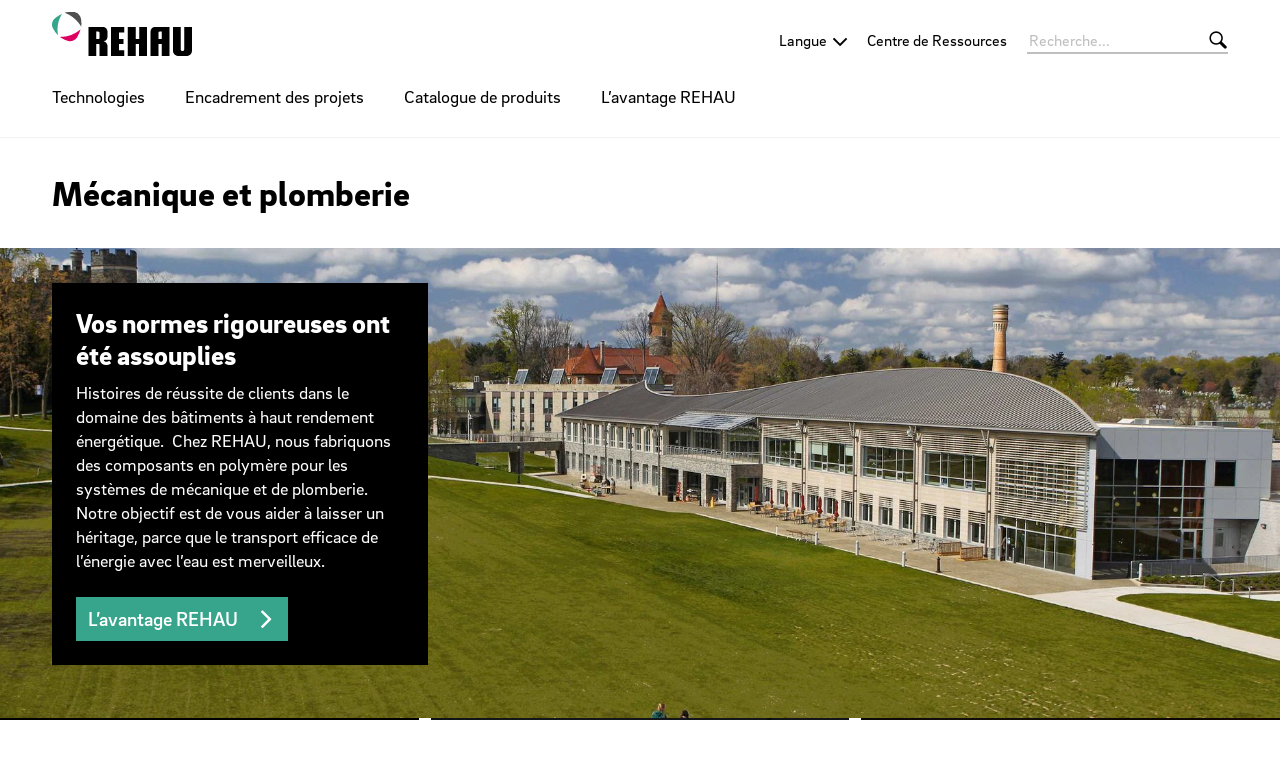

--- FILE ---
content_type: text/html;charset=UTF-8
request_url: https://www.rehau.com/ca-fr/mechanicalplumbing
body_size: 10049
content:

<!DOCTYPE html>
<html class="no-js" lang="fr-CA" dir="ltr"    >
<head >
<!-- Page:585478 -->
<meta charset="utf-8">
<meta http-equiv="x-ua-compatible" content="IE=edge">
<meta name="viewport" content="width=device-width, initial-scale=1.0">
<title >Mechanical &amp; plumbing | REHAU</title>
<meta name="description" content="PEX piping solutions for high-performance building applications.">
<meta name="keywords" content="PEX manufacturer, high-performance building, sustainability, net-zero construction">
<link rel="apple-touch-icon" sizes="180x180" href="/icons/apple-touch-icon.png">
<link rel="icon" type="image/png" sizes="32x32" href="/icons/favicon-32x32.png">
<link rel="icon" type="image/png" sizes="16x16" href="/icons/favicon-16x16.png">
<link rel="manifest" href="/site.webmanifest">
<link rel="mask-icon" href="/icons/safari-pinned-tab.svg" color="#000000">
<link rel="shortcut icon" href="/favicon.ico">
<meta name="msapplication-config" content="/browserconfig.xml">
<meta name="msapplication-TileColor" content="#ffffff">
<meta name="theme-color" content="#ffffff">
<meta name="language" content="fr">
<meta name="country" content="CA">
<meta property="og:title" content="Mechanical &amp; plumbing | REHAU">
<meta property="og:description" content="PEX piping solutions for high-performance building applications.">
<meta property="og:locale" content="fr_CA">
<meta property="og:url" content="https://www.rehau.com/ca-fr/mechanicalplumbing">
<meta property="og:image" content="https://www.rehau.com/resource/image/585462/7x5/1200/857/122036bb6ac26624eac991a87a0a5d8d/E423A40CD8C58B2D071261550474BBB9/agi-646587338-103558.jpg">
<script>document.documentElement.className = document.documentElement.className.replace(/no-js/g, 'js');</script>
<!-- Google Tag Manager -->
<script>(function(w,d,s,l,i){w[l]=w[l]||[];w[l].push({'gtm.start':
new Date().getTime(),event:'gtm.js'});var f=d.getElementsByTagName(s)[0],
j=d.createElement(s),dl=l!='dataLayer'?'&l='+l:'';j.async=true;j.src=
'https://www.googletagmanager.com/gtm.js?id='+i+dl;f.parentNode.insertBefore(j,f);
})(window,document,'script','dataLayer','GTM-5C2NCVH');</script>
<!-- End Google Tag Manager -->
<link rel="stylesheet" href="/resource/themes/rehau-2019/css/global-184216-63.css" integrity="sha512-LuFt5HLuX48VJWAUGO3uQCUy8lLXlfsOLTw53fwEwZpU5MuozTQ6o2e7+miBDICyfeRaINk8bLUsH3Lj5n7Ohg==" crossorigin="anonymous" >
<link rel="preload" href="/resource/crblob/184156/211b578dac9b02c49cd84b5e40eff177/brixsans-black-woff2-data.woff2" as="font" type="font/woff2">
<link rel="preload" href="/resource/crblob/184160/cff50cddfd32d057424f89be757938c8/brixsans-blackitalic-woff2-data.woff2" as="font" type="font/woff2">
<link rel="preload" href="/resource/crblob/184164/4b6635ecf4ea1a1e5f3b523e326dbaaf/brixsans-bold-woff2-data.woff2" as="font" type="font/woff2">
<link rel="preload" href="/resource/crblob/184168/69a19c1aa263896c048b3d32a8526a87/brixsans-bolditalic-woff2-data.woff2" as="font" type="font/woff2">
<link rel="preload" href="/resource/crblob/184172/eec6d5b007a83ba6a647a128571ec74f/brixsans-extralight-woff2-data.woff2" as="font" type="font/woff2">
<link rel="preload" href="/resource/crblob/184176/ec2a0ffeab0981eb29e926fefd4eed37/brixsans-extralightitalic-woff2-data.woff2" as="font" type="font/woff2">
<link rel="preload" href="/resource/crblob/184180/31e044c1ae43322a9d1533910e4b4ba0/brixsans-light-woff2-data.woff2" as="font" type="font/woff2">
<link rel="preload" href="/resource/crblob/184184/6dc6d17503bb5647d723a2a48ce7fa1e/brixsans-lightitalic-woff2-data.woff2" as="font" type="font/woff2">
<link rel="preload" href="/resource/crblob/184188/4794efd1f17d132d038559123d02b57f/brixsans-medium-woff2-data.woff2" as="font" type="font/woff2">
<link rel="preload" href="/resource/crblob/184192/45000cdbea20736baa05f717d9766d5f/brixsans-mediumitalic-woff2-data.woff2" as="font" type="font/woff2">
<link rel="preload" href="/resource/crblob/184196/1d186ba63af48fbf0c21074094789592/brixsans-regular-woff2-data.woff2" as="font" type="font/woff2">
<link rel="preload" href="/resource/crblob/184200/7f780bd94a94446e4d08f2c54e5c9095/brixsans-regularitalic-woff2-data.woff2" as="font" type="font/woff2">
<link rel="preload" href="/resource/crblob/184204/7d495250e36e029b71141a018d531d58/rehauicons-regular-woff2-data.woff2" as="font" type="font/woff2">
</head><body >
<header class="header " >
<div class="header__wrapper">
<div class="header__head">
<a class="header__logo logo" href="/ca-fr">
<span class="logo__image -default-logo"></span>
</a>
<a class="header__toggle " href="#" data-action="toggle-nav" onclick="return false;">
<span class="header__hamburger"></span>
</a>
</div>
<div class="header__body">
<a class="header__logo logo -vanishing" href="/ca-fr">
<span class="logo__image -default-logo"></span>
</a>
<nav class="header__meta-nav meta-nav">
<div class="meta-nav__lang-nav lang-nav" >
<span class="lang-nav__selection -next">
<span class="lang-nav__text">Langue</span>
</span>
<ul class="lang-nav__list">
<li class="lang-nav__item">
<a class="lang-nav__link" href="https://www.rehau.com/ca-en">
<span class="lang-nav__text">English</span>
</a>
</li>
<li class="lang-nav__item">
<a class="lang-nav__link" href="https://www.rehau.com/ca-fr">
<span class="lang-nav__text">Français</span>
</a>
</li>
</ul>
</div>
<ul class="meta-nav__list" >
<li class="meta-nav__item">
<a class="meta-nav__link" href="/ca-fr/service/download/580318"
>
Centre de Ressources
</a> </li>
</ul></nav><form class="header__search-bar search-bar -vanishing" action="/ca-fr/service/search/580400" role="search" autocomplete="off">
<input class="search-bar__input" type="text" name="query" placeholder="Recherche...">
<button class="search-bar__btn"></button>
</form><nav class="header__main-nav main-nav">
<a class="main-nav__back -prev -hide" href="#">Back to menu</a>
<ul class="main-nav__list ">
<li class="main-nav__item">
<a class="main-nav__link -next" href="/ca-fr/mechanicalplumbing/technologies"
>
Technologies
</a>
<nav class="main-nav__flyout flyout ">
<ul class="flyout__section section__list -flattened">
<li class="section__item">
<a class="section__link" href="/ca-fr/mechanicalplumbing/technologies/plumbing"
>
Plomberie
</a> </li>
<li class="section__item">
<a class="section__link" href="/ca-fr/mechanicalplumbing/technologies/water-service-line"
>
Gamme de produits MUNICIPEX
</a> </li>
<li class="section__item">
<a class="section__link" href="/ca-fr/mechanicalplumbing/technologies/radiant-heating-fr"
>
Systèmes de chauffage par rayonnement
</a> </li>
<li class="section__item">
<a class="section__link" href="/ca-fr/mechanicalplumbing/technologies/energy-transfer"
>
Transfert d’énergie
</a> </li>
<li class="section__item">
<a class="section__link" href="/ca-fr/mechanicalplumbing/technologies/snow-and-ice-melt"
>
Fonte de la neige et de la glace
</a> </li>
<li class="section__item">
<a class="section__link" href="/ca-fr/mechanicalplumbing/technologies/fire-sprinkler"
>
Systèmes résidentiels de gicleurs d’incendie
</a> </li>
<li class="section__item">
<a class="section__link" href="/ca-fr/mechanicalplumbing/technologies/proloc"
>
Tuyau industriel en PVC PROLOC schedule 40/80
</a> </li>
</ul>
</nav> </li><li class="main-nav__item">
<a class="main-nav__link -next" href="/ca-fr/mechanicalplumbing/project-support"
>
Encadrement des projets
</a>
<nav class="main-nav__flyout flyout ">
<ul class="flyout__section section__list -flattened">
<li class="section__item">
<a class="section__link" href="/ca-fr/mechanicalplumbing/project-support/academy"
>
Académie REHAU
</a> </li>
<li class="section__item">
<a class="section__link" href="/ca-fr/mechanicalplumbing/project-support/rehau-edge"
>
REHAU EDGE
</a> </li>
<li class="section__item">
<a class="section__link" href="/ca-fr/mechanicalplumbing/project-support/design-services-fr"
>
Services de conception
</a> </li>
<li class="section__item">
<a class="section__link" href="/ca-fr/mechanicalplumbing/project-support/toolservice"
>
Entretien des outils
</a> </li>
</ul>
</nav> </li><li class="main-nav__item">
<a class="main-nav__link -next" href="/ca-fr/mechanicalplumbing/search-by-product"
>
Catalogue de produits
</a>
<nav class="main-nav__flyout flyout ">
<ul class="flyout__section section__list -flattened">
<li class="section__item">
<a class="section__link" href="/ca-fr/mechanicalplumbing/search-by-product/raupex-pipe"
>
Tuyau RAUPEX
</a> </li>
<li class="section__item">
<a class="section__link" href="/ca-fr/mechanicalplumbing/search-by-product/everloc-plus-compression-sleeve-system"
>
EVERLOC+
</a> </li>
<li class="section__item">
<a class="section__link" href="/ca-fr/mechanicalplumbing/search-by-product/rehau-f1960"
>
REHAU F1960
</a> </li>
<li class="section__item">
<a class="section__link" href="/ca-fr/mechanicalplumbing/search-by-product/pre-insulated-pex-piping-product"
>
INSULPEX
</a> </li>
<li class="section__item">
<a class="section__link" href="/ca-fr/mechanicalplumbing/search-by-product/pro-balance-manifolds"
>
Collecteurs PRO-BALANCE
</a> </li>
<li class="section__item">
<a class="section__link" href="/ca-fr/mechanicalplumbing/search-by-product/above-floor-panels"
>
Méthodes d’installation des systèmes de chauffage par rayonnement
</a> </li>
<li class="section__item">
<a class="section__link" href="/ca-fr/mechanicalplumbing/search-by-product/owb-product"
>
Tuyauterie pour chaudière à bois extérieure
</a> </li>
<li class="section__item">
<a class="section__link" href="/ca-fr/mechanicalplumbing/technologies/proloc"
>
Tuyau industriel en PVC PROLOC schedule 40/80
</a> </li>
</ul>
</nav> </li><li class="main-nav__item">
<a class="main-nav__link" href="/ca-fr/mechanicalplumbing/rehau-advantage-mechanical-and-plumbing"
>
L’avantage REHAU
</a>
</li> </ul>
</nav> </div>
<div class="header__foot">
<form class="header__search-bar search-bar " action="/ca-fr/service/search/580400" role="search" autocomplete="off">
<input class="search-bar__input" type="text" name="query" placeholder="Recherche...">
<button class="search-bar__btn"></button>
</form> </div>
</div>
</header>
<main>
<div class="container -st-small -sb-small">
<h1 >
Mécanique et plomberie
</h1>
</div>
<div class="container -full -st-small -sb-small -bgimg" style="background-image: url(&#39;data:image/svg+xml;utf8,&lt;svg xmlns=&quot;http://www.w3.org/2000/svg&quot; width=&quot;1&quot; height=&quot;1&quot;&gt;&lt;/svg&gt;&#39;);" data-desktop-image="/resource/image/585456/14x5/1920/686/949b0e5487735a6bdf95045f69bf316b/1CC4EE3A3B79FC1D1A0E65F67A90AC5A/arcadia-378131-0-378131.jpg"
data-mobile-image="/resource/image/585456/7x5/1920/1371/652927f9a3df87e7b0b074f1293d30de/3C1D7EAD51581AB0D3C3904C99BD25A4/arcadia-378131-0-378131.jpg"
>
<div class="container-wrapper" style=" min-height: 400px; justify-content: flex-start;"
>
<div class="container "
>
<div class="grid-x grid-margin-x grid-margin-y"><div class="cell large-4 -bg-black -cs-white"><p class="h2">Vos normes rigoureuses ont été assouplies</p><p>Histoires de réussite de clients dans le domaine des bâtiments à haut rendement énergétique.  Chez REHAU, nous fabriquons des composants en polymère pour les systèmes de mécanique et de plomberie.  Notre objectif est de vous aider à laisser un héritage, parce que le transport efficace de l’énergie avec l’eau est merveilleux.  </p><p><a class="btn -cta" href="/ca-fr/mechanicalplumbing/rehau-advantage-mechanical-and-plumbing" target="_self">L’avantage REHAU</a></p></div><div class="cell large-8"><p><br/></p></div></div> </div>
</div>
</div>
<div class="grid-x grid-margin-x grid-margin-y -halve">
<div class="large-4 cell ">
<a href="/ca-fr/mechanicalplumbing/technologies" class="link__teaser"
>
<div class="teaser teaser--overlay -dark -cs-light -cs-mobile-dark -top" >
<div class="teaser__visual">
<div class="media teaser__image -ar-7x5 -ar-medium-14x5 -ar-large-5x7" >
<img class="media__item -loading" src="data:image/svg+xml;utf8,%3Csvg xmlns=&#39;http://www.w3.org/2000/svg&#39; width=&#39;1&#39; height=&#39;1&#39;%3E%3C/svg%3E" alt="FH-UK-D519 - 68613489" data-retina-image="false"
data-responsive-image="[{&quot;name&quot;:&quot;7x5&quot;,&quot;ratioWidth&quot;:7,&quot;ratioHeight&quot;:5,&quot;linksForWidth&quot;:{&quot;350&quot;:&quot;/resource/image/584334/7x5/350/250/831209fb252106e6480a969dd52b3e/6E6CB2448A1BB6964881BF06492BA087/fh-uk-d519-68613489.jpg&quot;,&quot;400&quot;:&quot;/resource/image/584334/7x5/400/286/c7ecc21b1ec0c282475e44c789ca2a38/B7CE096E4115159FB03FCC0CC31D52E3/fh-uk-d519-68613489.jpg&quot;,&quot;600&quot;:&quot;/resource/image/584334/7x5/600/428/e52636ff5044893d201e0389a038035a/69AD6D355557321C80BE50C7FB266E41/fh-uk-d519-68613489.jpg&quot;,&quot;800&quot;:&quot;/resource/image/584334/7x5/800/571/50b389a69cc97f3365ea5386026660b4/A2519A2FDA2E9C3059E070EDAA4F46AD/fh-uk-d519-68613489.jpg&quot;,&quot;1200&quot;:&quot;/resource/image/584334/7x5/1200/857/e55970234423b281be45213662ffe4c7/1FA7A8FBDFFF0A5C09887B15B573CDFA/fh-uk-d519-68613489.jpg&quot;,&quot;1920&quot;:&quot;/resource/image/584334/7x5/1920/1371/f7d44c077eca7b6973a43f33f13f600d/A85610BB42D19217B70F4BA89A0E66A6/fh-uk-d519-68613489.jpg&quot;}},{&quot;name&quot;:&quot;14x5&quot;,&quot;ratioWidth&quot;:14,&quot;ratioHeight&quot;:5,&quot;linksForWidth&quot;:{&quot;400&quot;:&quot;/resource/image/584334/14x5/400/143/e48f6d25386c66da5e3bae1773e49f14/CE282A9A1FA4B9F10336A34D24F41F79/fh-uk-d519-68613489.jpg&quot;,&quot;420&quot;:&quot;/resource/image/584334/14x5/420/150/d2b8cd37d9d27dc8e865419af86b0343/2D0FD7CDE46F608D44ECB3C05044FF26/fh-uk-d519-68613489.jpg&quot;,&quot;600&quot;:&quot;/resource/image/584334/14x5/600/214/6310fce7cbd6519c1c76e8f249c81f66/860433168D8CC861B728CD8FAEF5EAD1/fh-uk-d519-68613489.jpg&quot;,&quot;800&quot;:&quot;/resource/image/584334/14x5/800/286/52e20632dfda432deb91b6a0ec85c92b/57AC90773950F11D140D68E13D25FFD9/fh-uk-d519-68613489.jpg&quot;,&quot;1200&quot;:&quot;/resource/image/584334/14x5/1200/429/34079629e6a4d7ec65ee517b492525ac/F4D149701EFA2C31AB8DDE70B3AF52AE/fh-uk-d519-68613489.jpg&quot;,&quot;1920&quot;:&quot;/resource/image/584334/14x5/1920/686/da66536e567e82fe59d54ce2e045fb9f/902C8EB8002CE515859C33FD933FB860/fh-uk-d519-68613489.jpg&quot;}},{&quot;name&quot;:&quot;5x7&quot;,&quot;ratioWidth&quot;:5,&quot;ratioHeight&quot;:7,&quot;linksForWidth&quot;:{&quot;250&quot;:&quot;/resource/image/584334/5x7/250/350/b811f2e3aef92058a0d4b0bcd41dbaab/FEBACE4B65E691DCC1D342D124E85A88/fh-uk-d519-68613489.jpg&quot;,&quot;400&quot;:&quot;/resource/image/584334/5x7/400/560/a10615d37d773093375fe340c09f00fa/B647D0FE646736797372651925E69CA5/fh-uk-d519-68613489.jpg&quot;,&quot;600&quot;:&quot;/resource/image/584334/5x7/600/840/ab28edd80baede381f67f71901fe9ea1/00438A46F42CC318544184F2C72E66AA/fh-uk-d519-68613489.jpg&quot;,&quot;800&quot;:&quot;/resource/image/584334/5x7/800/1120/26cea84b0744aad3a8cdcd72dc379027/29D6DFA9E33E0636032D64F3A87A3B58/fh-uk-d519-68613489.jpg&quot;,&quot;1200&quot;:&quot;/resource/image/584334/5x7/1200/1680/8338e3b0a946783967ee7f8ccb492e6f/5381437652CAD89D3AE44F4AF6605910/fh-uk-d519-68613489.jpg&quot;}}]"
>
</div> </div>
<div class="teaser__content">
<span class="teaser__headline h2" >
Technologies
</span>
<div class="teaser__text" >
<p>Comment les technologies de REHAU peuvent-elles être utilisées avec les systèmes de bâtiments?</p> </div>
</div>
</div>
</a> </div>
<div class="large-4 cell ">
<a href="/ca-fr/mechanicalplumbing/project-support" class="link__teaser"
>
<div class="teaser teaser--overlay -dark -cs-light -cs-mobile-dark -top" >
<div class="teaser__visual">
<div class="media teaser__image -ar-7x5 -ar-medium-14x5 -ar-large-5x7" >
<img class="media__item -loading" src="data:image/svg+xml;utf8,%3Csvg xmlns=&#39;http://www.w3.org/2000/svg&#39; width=&#39;1&#39; height=&#39;1&#39;%3E%3C/svg%3E" alt="AGI_552721685 - 103563" data-retina-image="false"
data-responsive-image="[{&quot;name&quot;:&quot;7x5&quot;,&quot;ratioWidth&quot;:7,&quot;ratioHeight&quot;:5,&quot;linksForWidth&quot;:{&quot;350&quot;:&quot;/resource/image/598720/7x5/350/250/54f05fc1926c166a124f183751ec3019/0D774FA90F2C34EE6A5DF18A5B422DD6/agi-552721685-103563.jpg&quot;,&quot;400&quot;:&quot;/resource/image/598720/7x5/400/286/d6ba1159898701e541e83fd143dab3dd/A657540B7DDD9CD69EBA7880A5337618/agi-552721685-103563.jpg&quot;,&quot;600&quot;:&quot;/resource/image/598720/7x5/600/428/828407e014de1e5591947ac0e63918c4/B99657C354D7C4CF5A065B11BF87656F/agi-552721685-103563.jpg&quot;,&quot;800&quot;:&quot;/resource/image/598720/7x5/800/571/76b9b3edac334025846503fcbeb744bd/04E64C8AFF4C52D8883944F89984B8A2/agi-552721685-103563.jpg&quot;,&quot;1200&quot;:&quot;/resource/image/598720/7x5/1200/857/10206ad4c47efb2ab9eb0a52cfea5d83/9FE9525F3C33A1F36F17D0CAE14F52C0/agi-552721685-103563.jpg&quot;,&quot;1920&quot;:&quot;/resource/image/598720/7x5/1920/1371/f3ee83de89a1aee9e0bc172b759917a1/5B77FCB929963C37009DAABCFDD541A6/agi-552721685-103563.jpg&quot;}},{&quot;name&quot;:&quot;14x5&quot;,&quot;ratioWidth&quot;:14,&quot;ratioHeight&quot;:5,&quot;linksForWidth&quot;:{&quot;400&quot;:&quot;/resource/image/598720/14x5/400/143/b144adc4181bf5390fddc19b2d55143b/085274AC4343519E648A69BBB25AAFD0/agi-552721685-103563.jpg&quot;,&quot;420&quot;:&quot;/resource/image/598720/14x5/420/150/9bc2f590fc98704fcc8a8141c3effef0/3F0D7A288E1DC9DDAAD3316625F6C7C1/agi-552721685-103563.jpg&quot;,&quot;600&quot;:&quot;/resource/image/598720/14x5/600/214/234aa5d8d437123825f8db5ecc7643d7/A1EB076F607544C0E1D52E879F22F342/agi-552721685-103563.jpg&quot;,&quot;800&quot;:&quot;/resource/image/598720/14x5/800/286/ed92f308e8be090f6b387533fa7b5125/082FC219CB356BE54CFD768E8EB2896C/agi-552721685-103563.jpg&quot;,&quot;1200&quot;:&quot;/resource/image/598720/14x5/1200/429/ef73512e9968b2c8a23636c7306f6b26/1177997FA85D74C5C13D00ED9FF0DD05/agi-552721685-103563.jpg&quot;,&quot;1920&quot;:&quot;/resource/image/598720/14x5/1920/686/135934899fd4776bf52bf3b2b5ff1791/8D204678363B2B9543FBBF0DED1E1B84/agi-552721685-103563.jpg&quot;}},{&quot;name&quot;:&quot;5x7&quot;,&quot;ratioWidth&quot;:5,&quot;ratioHeight&quot;:7,&quot;linksForWidth&quot;:{&quot;250&quot;:&quot;/resource/image/598720/5x7/250/350/12f4a2c3727d0ce30fcc2e1875918658/08A724669DB8C89078AD8F5FE14E767D/agi-552721685-103563.jpg&quot;,&quot;400&quot;:&quot;/resource/image/598720/5x7/400/560/322a57c174e9cf051908ce700113c874/E0415F46587F23A7498B026694B7C215/agi-552721685-103563.jpg&quot;,&quot;600&quot;:&quot;/resource/image/598720/5x7/600/840/7e579eaa2cdcd5560eaac673b85130fd/BA111B36116CA18DAFE3270FF1839959/agi-552721685-103563.jpg&quot;,&quot;800&quot;:&quot;/resource/image/598720/5x7/800/1120/ddef291e922e2f096bacf52ba9316ee0/30A493AB4DACFEEDCBD3C7AD35F1905A/agi-552721685-103563.jpg&quot;,&quot;1200&quot;:&quot;/resource/image/598720/5x7/1200/1680/e7e98053238523f00d5e9bd52a58a728/45E283F17AF130F4C72152BDBE6D49AC/agi-552721685-103563.jpg&quot;}}]"
>
</div> </div>
<div class="teaser__content">
<span class="teaser__headline h2" >
Encadrement des projets
</span>
<div class="teaser__text" >
<p>Comment pouvons-nous vous aider à assurer la réussite de votre prochain projet?</p> </div>
</div>
</div>
</a> </div>
<div class="large-4 cell ">
<a href="/ca-fr/mechanicalplumbing/search-by-product" class="link__teaser"
>
<div class="teaser teaser--overlay -dark -cs-light -cs-mobile-dark -top" >
<div class="teaser__visual">
<div class="media teaser__image -ar-7x5 -ar-medium-14x5 -ar-large-5x7" >
<img class="media__item -loading" src="data:image/svg+xml;utf8,%3Csvg xmlns=&#39;http://www.w3.org/2000/svg&#39; width=&#39;1&#39; height=&#39;1&#39;%3E%3C/svg%3E" alt="REHAU 093 - 100849" data-retina-image="false"
data-responsive-image="[{&quot;name&quot;:&quot;7x5&quot;,&quot;ratioWidth&quot;:7,&quot;ratioHeight&quot;:5,&quot;linksForWidth&quot;:{&quot;350&quot;:&quot;/resource/image/584988/7x5/350/250/5fcf9d8804ebc61a5b25c2367a057031/003BAD49BD7424811BE21CC6C9B12B8F/rehau-093-100849.jpg&quot;,&quot;400&quot;:&quot;/resource/image/584988/7x5/400/286/690aeb6ef6f92d45c1a4f1a98ac87b4/74C9F793A587E07690193812AA29CEF0/rehau-093-100849.jpg&quot;,&quot;600&quot;:&quot;/resource/image/584988/7x5/600/428/1e6f843477ad279e7afcce7cecfd748f/4A21743CA18EABE20F0386A1C4997CD0/rehau-093-100849.jpg&quot;,&quot;800&quot;:&quot;/resource/image/584988/7x5/800/571/de48b0aa8c5704b6a5da8c28363fbbb5/3FBEC04C8C2607DC5F404AD9F5CEB00C/rehau-093-100849.jpg&quot;,&quot;1200&quot;:&quot;/resource/image/584988/7x5/1200/857/b04b58ec9458e671d8f5c442bcc63b8/2FA813C4FB4B678A0C4BB403E22F0CD5/rehau-093-100849.jpg&quot;,&quot;1920&quot;:&quot;/resource/image/584988/7x5/1920/1371/16a671ce83b05ff1b5281ce8e7cf67d/188F1EDAEAE7F1FC553D1856BCADC399/rehau-093-100849.jpg&quot;}},{&quot;name&quot;:&quot;14x5&quot;,&quot;ratioWidth&quot;:14,&quot;ratioHeight&quot;:5,&quot;linksForWidth&quot;:{&quot;400&quot;:&quot;/resource/image/584988/14x5/400/143/166c6fb1e51bc1c1f610a2dcea20cc67/4B435BC8AB72028D620AA9AD45F4CB4E/rehau-093-100849.jpg&quot;,&quot;420&quot;:&quot;/resource/image/584988/14x5/420/150/5d2df9c1eca2b3b314195678ba8f1d31/8F2F518B16960C8EFB17BABFC421E8A0/rehau-093-100849.jpg&quot;,&quot;600&quot;:&quot;/resource/image/584988/14x5/600/214/6c68480850d92773f4d18a9a14b91636/D236BEE618E01D89C8A7836C82BD9B99/rehau-093-100849.jpg&quot;,&quot;800&quot;:&quot;/resource/image/584988/14x5/800/286/d9b84bdce4b08091fae9ba3cedf5e9d7/E16817706998E865CD95796F4D3B0CAC/rehau-093-100849.jpg&quot;,&quot;1200&quot;:&quot;/resource/image/584988/14x5/1200/429/a329daeb35d9cf2d54df7b4fc058172d/97603A5E701674B1D6202A0FA1691B8A/rehau-093-100849.jpg&quot;,&quot;1920&quot;:&quot;/resource/image/584988/14x5/1920/686/a288f9f2edbed88333aa2a5ae20538/8C3EE42EBADA68AD896EE433AA7897A3/rehau-093-100849.jpg&quot;}},{&quot;name&quot;:&quot;5x7&quot;,&quot;ratioWidth&quot;:5,&quot;ratioHeight&quot;:7,&quot;linksForWidth&quot;:{&quot;250&quot;:&quot;/resource/image/584988/5x7/250/350/3b35010160d4e672a0f3f8a3a7c7937a/335E3FC5A1D699DF8AB2E26C3368543B/rehau-093-100849.jpg&quot;,&quot;400&quot;:&quot;/resource/image/584988/5x7/400/560/baa78da7df398975dc246e9fdd15ad26/B6983AE10980B999D80D208F997937AA/rehau-093-100849.jpg&quot;,&quot;600&quot;:&quot;/resource/image/584988/5x7/600/840/5887847f805ba1ed3063be85bee1ae48/3702988374A3FFBA03078A229B84599C/rehau-093-100849.jpg&quot;,&quot;800&quot;:&quot;/resource/image/584988/5x7/800/1120/87190fe60cc63ac3d34c7bb3de2f82b9/C5FB5888514F86A38DF9588CBB4095F6/rehau-093-100849.jpg&quot;,&quot;1200&quot;:&quot;/resource/image/584988/5x7/1200/1680/be5765f76f992b287e3fb0c115cf8576/D7FE17CF300A3096211581BCAA5C06B5/rehau-093-100849.jpg&quot;}}]"
>
</div> </div>
<div class="teaser__content">
<span class="teaser__headline h2" >
Catalogue de produits
</span>
<div class="teaser__text" >
<p>Quels produits et systèmes retrouve-t-on dans le catalogue?</p> </div>
</div>
</div>
</a> </div>
</div><div class="container -full -st-small -sb-small -bg-gray-light -cs-dark"
>
<div class="container "
>
<div class="grid-x grid-margin-x grid-margin-y"><div class="cell"><div class="grid-x grid-margin-x grid-margin-y"><div class="cell large-4"><p class="h2">REHAU EDGE</p><p>Notre programme de perfectionnement des entrepreneurs vise à propulser votre entreprise..</p><p><a class="btn" href="/ca-fr/mechanicalplumbing/project-support/rehau-edge" target="_self">EDGE</a></p></div><div class="cell large-4"><p class="h2">Académie REHAU</p><p>Formation axée sur l’expérience, les données techniques et l’expérience client.</p><p><a class="btn" href="/ca-fr/mechanicalplumbing/project-support/academy" target="_self">Académie</a></p></div><div class="cell medium-3 large-4"><p class="h2">Communiquez avec un expert</p><p>Vous pouvez compter sur les  pratiques exemplaires et aux délais assouplis de REHAU.</p><p><a class="btn" href="/ca-fr/contact-m%C3%A9canique-et-plomberie" target="_self">Nous communiquerons avec vous</a></p></div></div></div></div> </div>
</div></main>
<div class="go-top -bg-gray-lighter">
<a href="#" class="go-top__link"></a>
</div><div class="extra -bg-secondary">
<div class="extra__container container">
<div class="claim">
<p class="claim__text">Engineering progress</p>
<p class="claim__text">Enhancing lives</p>
</div>
</div>
</div>
<footer class="footer" >
<div class="footer__main">
<div class="container">
<div class="grid-x grid-margin-x grid-margin-y">
<div class="cell medium-4 large-3">
<p class="h4 footer__title" >Liens rapides</p>
<ul class="list" >
<li class="list__item" >
<a class="" href="/ca-fr/nous-contacter"
>
Nous contacter
</a> </li>
<li class="list__item" >
<a class="" href="/ca-fr/service/download/580318"
>
Centre de Ressources
</a> </li>
</ul> </div>
<div class="cell pre-medium-auto">
<div class="footer__contact contact">
<div class="contact__list" >
<div class="contact__address address" >
<p class="address__info">
REHAU bureau et usine<br>Québec, Canada<br> <br>
</p>
</div> </div>
</div> </div>
<div class="footer__cell cell large-shrink">
<div class="footer__social-media social-media">
<ul class="social-media__list list -social-icons">
<li class="list__item">
<a href="https://www.facebook.com/REHAUAmericas/" rel="external" target="_blank">
<i class="icon -facebook"></i>
</a>
</li>
<li class="list__item">
<a href="http://www.youtube.com/rehauinc" rel="external" target="_blank">
<i class="icon -youtube"></i>
</a>
</li>
<li class="list__item">
<a href="https://www.linkedin.com/company/rehau" rel="external" target="_blank">
<i class="icon -linkedin"></i>
</a>
</li>
<li class="list__item">
<a href="https://www.instagram.com/rehau_americas/" rel="external" target="_blank">
<i class="icon -instagram"></i>
</a>
</li>
<li class="list__item">
<a href="https://www.pinterest.com/rehaufurniture/" rel="external" target="_blank">
<i class="icon -pinterest"></i>
</a>
</li>
</ul>
<ul class="social-media__list list -social-buttons">
</ul>
</div> </div>
</div>
</div>
</div><div class="footer__nav">
<div class="container">
<div class="grid-x grid-margin-x grid-margin-y">
<div class="cell medium-auto">
<ul class="footer__list list -horizontal">
<li class="list__item" >
<a class="" href="/ca-fr/avis-de-confidentialit%C3%A9"
>
Avis de confidentialité
</a> </li>
<li class="list__item" >
<a class="" href="/ca-fr/conditions-d-utilisation"
>
Conditions d&#39;utilisation
</a> </li>
<li class="list__item" >
<a class="" href="/ca-fr/conditions-de-livraison-et-de-paiement"
>
Conditions de livraison et de paiement
</a> </li>
<li class="list__item" >
<a class="" href="/ca-fr/warranties"
>
Garanties
</a> </li>
<li class="list__item" >
<a class="" href="https://www.rehau.com/purchasing" target="_blank"
>
Achats
</a> </li>
<li class="list__item" >
<a class="" href="https://www.rehau.com/compliance"
>
Compliance
</a> </li>
</ul>
</div>
<div class="cell medium-shrink">
<div class="footer__country-selector select -country-selector">
<select name="country-selector" data-role="country-selector">
<option value="" selected disabled>Votre pays</option>
<option value="https://www.rehau.com/al-sq">Albania</option>
<option value="https://www.rehau.com/fr-fr">Algeria</option>
<option value="https://www.rehau.com/ar-es">Argentina</option>
<option value="https://www.rehau.com/au-en">Australia</option>
<option value="https://www.rehau.com/at-de">Austria</option>
<option value="https://www.rehau.com/azerbaijan">Azerbaijan</option>
<option value="https://www.rehau.com/by-be">Belarus</option>
<option value="https://www.rehau.com/be-nl">Belgium</option>
<option value="https://www.rehau.com/mx-es">Belize</option>
<option value="https://www.rehau.com/ba-bs">Bosnia-Herz.</option>
<option value="https://www.rehau.com/br-pt">Brazil</option>
<option value="https://www.rehau.com/bg-bg">Bulgaria</option>
<option value="https://www.rehau.com/us-en">Canada (en)</option>
<option value="https://www.rehau.com/ca-fr">Canada (fr)</option>
<option value="https://www.rehau.com/cl-es">Chile</option>
<option value="https://www.rehau.com/cn-zh">China</option>
<option value="https://www.rehau.com/co-es">Colombia</option>
<option value="https://www.rehau.com/mx-es">Costa Rica</option>
<option value="https://www.rehau.com/hr-hr">Croatia</option>
<option value="https://www.rehau.com/cz-cs">Czech Republic</option>
<option value="https://www.rehau.com/dk-da">Denmark</option>
<option value="https://www.rehau.com/mx-es">Dominican Republic</option>
<option value="https://www.rehau.com/mx-es">El Salvador</option>
<option value="https://www.rehau.com/ee-et">Estonia</option>
<option value="https://www.rehau.com/fi-fi">Finland</option>
<option value="https://www.rehau.com/fr-fr">France</option>
<option value="https://www.rehau.com/ge-ka">Georgia</option>
<option value="https://www.rehau.com/de-de">Germany</option>
<option value="https://www.rehau.com/gr-el">Greece</option>
<option value="https://www.rehau.com/mx-es">Guatemala</option>
<option value="https://www.rehau.com/mx-es">Honduras</option>
<option value="https://www.rehau.com/hu-hu">Hungary</option>
<option value="https://www.rehau.com/dk-da">Iceland</option>
<option value="https://www.rehau.com/in-en">India</option>
<option value="https://www.rehau.com/id-en">Indonesia</option>
<option value="https://www.rehau.com/gb-en">Ireland</option>
<option value="https://www.rehau.com/israel">Israel</option>
<option value="https://www.rehau.com/it-it">Italy</option>
<option value="https://www.rehau.com/mx-es">Jamaica</option>
<option value="https://www.rehau.com/jp-jp">Japan</option>
<option value="https://www.rehau.com/kz-kk">Kazakhstan</option>
<option value="https://www.rehau.com/ko-kr">Korea</option>
<option value="https://www.rehau.com/lv-lv">Latvia</option>
<option value="https://www.rehau.com/lt-lt">Lithuania</option>
<option value="https://www.rehau.com/be-fr">Luxembourg</option>
<option value="https://www.rehau.com/mk-mk">Macedonia</option>
<option value="https://www.rehau.com/my-en">Malaysia</option>
<option value="https://www.rehau.com/mx-es">Mexico</option>
<option value="https://www.rehau.com/middle-east">Middle East</option>
<option value="https://www.rehau.com/md-ru">Moldavia</option>
<option value="https://www.rehau.com/rs-sr">Montenegro</option>
<option value="https://www.rehau.com/fr-fr">Morocco</option>
<option value="https://www.rehau.com/au-en">New Zealand</option>
<option value="https://www.rehau.com/nl-nl">Netherlands</option>
<option value="https://www.rehau.com/mx-es">Nicaragua</option>
<option value="https://www.rehau.com/no-no">Norway</option>
<option value="https://www.rehau.com/pe-es">Peru</option>
<option value="https://www.rehau.com/ph-en">Philippines</option>
<option value="https://www.rehau.com/pl-pl">Poland</option>
<option value="https://www.rehau.com/pt-pt">Portugal</option>
<option value="https://www.rehau.com/group-en">REHAU Group</option>
<option value="https://www.rehau.com/ro-ro">Romania</option>
<option value="https://www.rehau.com/rs-sr">Serbia</option>
<option value="https://www.rehau.com/sg-en">Singapore</option>
<option value="https://www.rehau.com/sk-sk">Slovakia</option>
<option value="https://www.rehau.com/si-sl">Slovenia</option>
<option value="https://www.rehau.com/za-en">South Africa</option>
<option value="https://www.rehau.com/es-es">Spain</option>
<option value="https://www.rehau.com/se-sv">Sweden</option>
<option value="https://www.rehau.com/ch-de">Switzerland</option>
<option value="https://www.rehau.com/th-th">Thailand</option>
<option value="https://www.rehau.com/fr-fr">Tunisia</option>
<option value="https://www.rehau.com/tr-tr">Turkey</option>
<option value="https://www.rehau.com/ua-uk">Ukraine</option>
<option value="https://www.rehau.com/gb-en">United Kingdom</option>
<option value="https://www.rehau.com/us-en">USA</option>
<option value="https://www.rehau.com/vn-vi">Vietnam</option>
</select>
</div> </div>
</div>
</div>
</div></footer>
<script src="/resource/themes/rehau-2019/js/commons-1071630-6.js" integrity="sha512-bbaf1jDy/O3RF7Qxe51spkh30DaPn690hkvwkfDWrOIEZIzLpZ1ldDNwULXh/RwA34qaD9YI7Z7MoVUPDl1Hyw==" crossorigin="anonymous" defer="false" ></script><script src="/resource/themes/rehau-2019/js/index-1071632-23.js" integrity="sha512-aLEVuz+DQjHLAttDaoXAc1+TCdfEHiEhWTk1KoRpvkrXjQ0FRR8W0mAYNUnY7j8l21gcuUZAFeHGVSYC1kmYow==" crossorigin="anonymous" defer="false" ></script>
<div class="quick-info" data-role="cart" id="cartTemplate" data-sample-service-url="" data-sample-service-limit="3">
<div class="quick-info__wrapper">
<button class="quick-info__close"></button>
<div class="quick-info__content">
<div class="-hide" data-role="cart-trash"></div>
<div class="container -st-small -hide" data-role="cart-error">
<div class="notification -error">
<i class="notification__icon icon -chevron-right"></i>
<p class="notification__text">Maximum cart size of 3 items has been reached!</p>
</div>
</div>
<div class="container -st-small -sb-small -hide" data-role="cart-content">
<div class="grid-x grid-margin-y">
<div class="cell small-12">
Your sample cart items:
</div>
<div class="cell small-12">
<div class="grid-x" data-role="cart-table">
<div class="h3 cell small-1"></div>
<div class="h3 cell small-3">Type</div>
<div class="h3 cell small-3">Decor</div>
<div class="h3 cell small-4">Collection</div>
<div class="h3 cell small-1"></div>
</div>
</div>
<div class="cell small-12 medium-5">
<button class="btn -mobile-full -cta -secondary -cross" data-role="cart-clear">Clear cart</button>
</div>
<div class="cell -hide-mobile-small medium-2"></div>
<div class="cell small-12 medium-5 -ta-right">
<button class="btn -mobile-full -cta" data-role="cart-order">Order samples</button>
</div>
<div data-role="cart-template" class="-hide">
<div class="cell small-1" data-role="cart-index"></div>
<div class="cell small-3" data-role="cart-type"></div>
<div class="cell small-3" data-role="cart-decor"></div>
<div class="cell small-4" data-role="cart-collection"></div>
<div class="cell small-1 -ta-right"><button class="btn -icon-only -cross" data-role="cart-remove"></button></div>
</div>
</div>
</div>
</div>
</div>
</div></body></html>
<script id="f5_cspm">(function(){var f5_cspm={f5_p:'JCFBIBEBBBBKMJBPJCKDCOKIDDMLNLGFAPHKMCIEGFLMNGOGJINNIIOOIOKDNEILMDOBFNCOAAINBJNAHDNABIPKAAGMKMCELMFJDEKOFOLCEJPKFPGEKEKIOLLMAEOO',setCharAt:function(str,index,chr){if(index>str.length-1)return str;return str.substr(0,index)+chr+str.substr(index+1);},get_byte:function(str,i){var s=(i/16)|0;i=(i&15);s=s*32;return((str.charCodeAt(i+16+s)-65)<<4)|(str.charCodeAt(i+s)-65);},set_byte:function(str,i,b){var s=(i/16)|0;i=(i&15);s=s*32;str=f5_cspm.setCharAt(str,(i+16+s),String.fromCharCode((b>>4)+65));str=f5_cspm.setCharAt(str,(i+s),String.fromCharCode((b&15)+65));return str;},set_latency:function(str,latency){latency=latency&0xffff;str=f5_cspm.set_byte(str,40,(latency>>8));str=f5_cspm.set_byte(str,41,(latency&0xff));str=f5_cspm.set_byte(str,35,2);return str;},wait_perf_data:function(){try{var wp=window.performance.timing;if(wp.loadEventEnd>0){var res=wp.loadEventEnd-wp.navigationStart;if(res<60001){var cookie_val=f5_cspm.set_latency(f5_cspm.f5_p,res);window.document.cookie='f5avr0654314185aaaaaaaaaaaaaaaa_cspm_='+encodeURIComponent(cookie_val)+';path=/;'+'';}
return;}}
catch(err){return;}
setTimeout(f5_cspm.wait_perf_data,100);return;},go:function(){var chunk=window.document.cookie.split(/\s*;\s*/);for(var i=0;i<chunk.length;++i){var pair=chunk[i].split(/\s*=\s*/);if(pair[0]=='f5_cspm'&&pair[1]=='1234')
{var d=new Date();d.setTime(d.getTime()-1000);window.document.cookie='f5_cspm=;expires='+d.toUTCString()+';path=/;'+';';setTimeout(f5_cspm.wait_perf_data,100);}}}}
f5_cspm.go();}());</script>